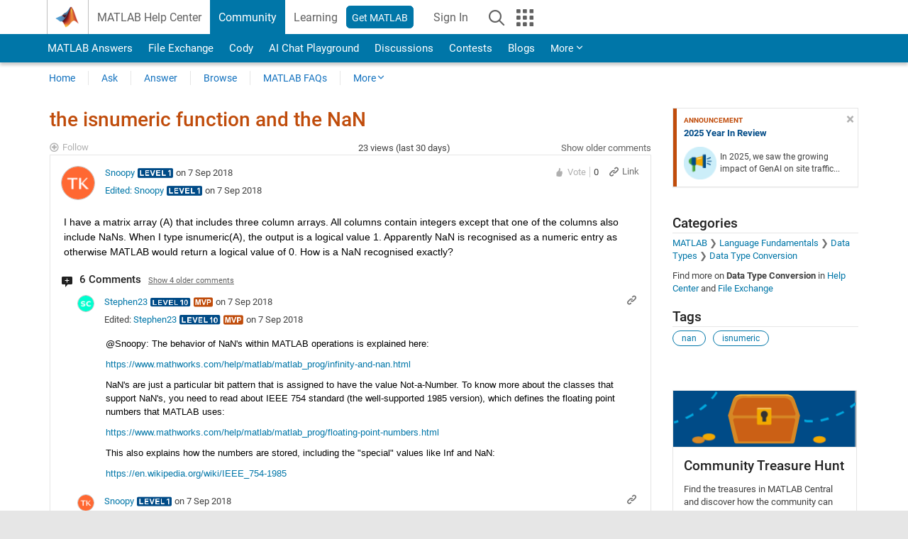

--- FILE ---
content_type: application/x-javascript;charset=utf-8
request_url: https://smetrics.mathworks.com/id?d_visid_ver=5.2.0&d_fieldgroup=A&mcorgid=B1441C8B533095C00A490D4D%40AdobeOrg&mid=13036114148130627303963878826071967359&ts=1769910466283
body_size: -33
content:
{"mid":"13036114148130627303963878826071967359"}